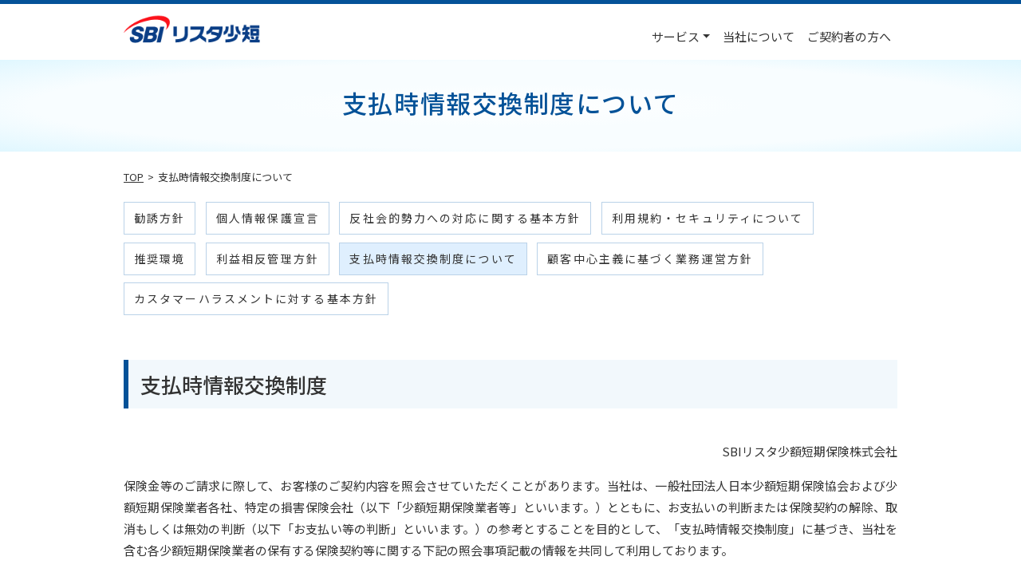

--- FILE ---
content_type: text/html; charset=UTF-8
request_url: https://www.sbiresta.co.jp/site/interchange.shtml
body_size: 8605
content:
<!doctype html>
<html>
<head>
<title>支払時情報交換制度について｜SBIリスタ少額短期保険</title>
<meta name="description" content="SBIリスタ少額短期保険株式会社の 支払時情報交換制度について 掲載しております。" />

<meta name="robots" content="noodp" />
<link rel="canonical" href="/" />
<link rel="alternate" media="handheld" href="/mb/index.shtml" />
<meta http-equiv="Imagetoolbar" content="no" />
<meta name="author" content="SBI Resta SSI Co.,Ltd." />
<meta name="copyright" content="SBI Resta SSI Co.,Ltd." />
<!--基本項目-->
<meta charset="utf-8">
<meta http-equiv="X-UA-Compatible" content="IE=edge">
<meta name="format-detection" content="telephone=no">
<meta name="viewport" content="width=device-width, user-scalable=no, initial-scale=1.0, maximum-scale=1.0, minimum-scale=1.0">
<!--bootstrap-->
<link rel="stylesheet" type="text/css" href="/asset/css/bootstrap.css" />
<link rel="stylesheet" type="text/css" href="/asset/css/style.css" />
<!--swiper-->
<link rel="stylesheet" href="/asset/css/swiper.css">
<link rel="stylesheet" type="text/css" href="/asset/css/control.css" />
<script src="https://cdnjs.cloudflare.com/ajax/libs/Swiper/3.4.1/js/swiper.min.js"></script> 
<script src="/asset/js/control.js"></script> 

<!--swiper--> 
<script>

</script>

<!--引継ぎタグ--> 
<script async src="https://www.googletagservices.com/tag/js/gpt.js"></script>
<script>
 var googletag = googletag || {};
 googletag.cmd = googletag.cmd || [];
</script>

</head>
<body>

<!-- Google Tag Manager -->
<noscript><iframe src="//www.googletagmanager.com/ns.html?id=GTM-TDHX"
height="0" width="0" style="display:none;visibility:hidden"></iframe></noscript>
<script>(function(w,d,s,l,i){w[l]=w[l]||[];w[l].push({'gtm.start':
new Date().getTime(),event:'gtm.js'});var f=d.getElementsByTagName(s)[0],
j=d.createElement(s),dl=l!='dataLayer'?'&l='+l:'';j.async=true;j.src=
'//www.googletagmanager.com/gtm.js?id='+i+dl;f.parentNode.insertBefore(j,f);
})(window,document,'script','dataLayer','GTM-TDHX');</script>
<!-- End Google Tag Manager -->

<!-- Google -->
<script type="text/javascript">
  var _gaq = _gaq || [];
  _gaq.push(['_setAccount', 'UA-4239581-1']);
  _gaq.push(['_setDomainName', 'none']);
  _gaq.push(['_setAllowLinker', true]);
  _gaq.push(['_trackPageview']);
  (function() {
    var ga = document.createElement('script'); ga.type = 'text/javascript'; ga.async = true;
    ga.src = ('https:' == document.location.protocol ? 'https://ssl' : 'http://www') + '.google-analytics.com/ga.js';
    var s = document.getElementsByTagName('script')[0]; s.parentNode.insertBefore(ga, s);
  })();
</script>
<!-- End of Google -->

<!-- Google Code for 20120524_http Remarketing List -->
<script type="text/javascript">
/* <![CDATA[ */
var google_conversion_id = 1006378523;
var google_conversion_language = "en";
var google_conversion_format = "3";
var google_conversion_color = "ffffff";
var google_conversion_label = "8mGuCI2DgQMQm7zw3wM";
var google_conversion_value = 0;
/* ]]> */
</script>
<script type="text/javascript" src="https://www.googleadservices.com/pagead/conversion.js">
</script>
<noscript>
<div style="display:inline;">
<img height="1" width="1" style="border-style:none;" alt="" src="http://www.googleadservices.com/pagead/conversion/1006378523/?value=0&amp;label=8mGuCI2DgQMQm7zw3wM&amp;guid=ON&amp;script=0" />
</div>
</noscript>
<!-- Google Code for &#20182;&#12469;&#12452;&#12488;&#65306;&#26085;&#26412;&#38663;&#28797;&#12497;&#12540;&#12488;&#12490;&#12540;&#12474; Remarketing List -->
<script type="text/javascript">
/* <![CDATA[ */
var google_conversion_id = 1030103775;
var google_conversion_language = "en";
var google_conversion_format = "3";
var google_conversion_color = "ffffff";
var google_conversion_label = "CxYkCK3K1gIQ38WY6wM";
var google_conversion_value = 0;
/* ]]> */
</script>
<script type="text/javascript" src="https://www.googleadservices.com/pagead/conversion.js">
</script>
<noscript>
<div style="display:inline;">
<img height="1" width="1" style="border-style:none;" alt="" src="http://www.googleadservices.com/pagead/conversion/1030103775/?label=CxYkCK3K1gIQ38WY6wM&amp;guid=ON&amp;script=0" />
</div>
</noscript>
<!-- Google Code for 20120524_http Remarketing List -->

<!--DSP retarget-->
<script type="text/javascript">
<!--
var blade_co_account_id='1980';
var blade_group_id='';
-->
</script>
<script type="text/javascript" src="https://d-cache.microad.jp/js/bl_track.js">
</script>
<!--End of DSP retarget-->

<!--【リスティング測定タグ】-->
<script type="text/javascript">
  (function () {
    var tagjs = document.createElement("script");
    var s = document.getElementsByTagName("script")[0];
    tagjs.async = true;
    tagjs.src = "//s.yjtag.jp/tag.js#site=sQwHe1X";
    s.parentNode.insertBefore(tagjs, s);
  }());
</script>
<noscript>
  <iframe src="//b.yjtag.jp/iframe?c=sQwHe1X" width="1" height="1" frameborder="0" scrolling="no" marginheight="0" marginwidth="0"></iframe>
</noscript>
<!-- End of 【リスティング測定タグ】-->

<!------ header ----->
<header>
  <nav class="navbar navbar-default navbar-expand-md navbar-light py-0 color__navi">
    <div class="container">
      <a class="navbar-brand" href="/">
        <p class="font-weight-bold color__logo"><img src="/asset/img/common/logo.png" width="215" height="68" alt=""/></p>
      </a>
      <button onclick="clickBtn1()" class="navbar-toggler" type="button" data-toggle="collapse" data-target="#navbarContent" aria-controls="navbarContent" aria-expanded="false" aria-label="スマートフォン用ナビゲーション">
      <span class="navbar-toggler-icon"><p id="backG"></p></span>
      <span class="toggler__txt" >MENU</span>
      <span class="toggler__txt " id="closed" ><p>×</p>CLOSE</span></button>
		
      <div class="navbar-collapse collapse flex-column align-items-end pb-3 pb-md-0" id="navbarContent">
        <ul class="nav__main navbar-nav order-md-2 mt-3">
          <li class="nav-item dropdown"> 
            <a href="#" id="navbarDropdownMenuLink" class="nav-link dropdown-toggle" data-toggle="dropdown" role="button" aria-haspopup="true" aria-expanded="false">サービス</a>
            <div class="dropdown-menu dropdown-primary" aria-labelledby="navbarDropdownMenuLink">
              <a class="dropdown-item" href="/resta/product/">地震補償保険Resta（リスタ）</a>
              <a class="dropdown-item" href="/builder/">地震補償付き住宅</a>
              <a class="dropdown-item" href="/mansion/">マンション管理組合向け地震補償保険</a>
              <a class="dropdown-item" href="/minirista/">ミニリスタ</a>
              <a class="dropdown-item" href="/dinaconti/">ダイナコンティ地震補償付きプラン</a>
              <a class="dropdown-item" href="/bridal/index.html?agtcd=0000&wedchap=1">結婚式総合補償保険</a>
            </div>
          </li>
          <li class="nav-item"><a class="nav-link" href="/company/">当社について</a></li>
          <li class="nav-item"><a class="nav-link" href="/customers/">ご契約者の方へ</a></li>
        </ul>

      </div>
      <!--/.nav-collapse --> 
    </div>
    <!--/.container-fluid --> 
  </nav>
</header>
<!------ header end ----->

<main class="common">
  <section class="common-title">
    <div class="container">
      <div class="h1-wrapper">
        <h1 class="main-title">支払時情報交換制度について</h1>
      </div>
    </div>
  </section>
  <section class="container">
    <div class="row">
      <div class="col-12">
        <ul class="bread-crumb">
          <li><a href="/">TOP</a></li>
          <li class="current">支払時情報交換制度について</li>		
        </ul>
        <ul class="inner-btn-04">
          <li><a href="/site/invite.shtml">勧誘方針</a></li>
          <li><a href="/site/privacypolicy.shtml">個人情報保護宣言</a></li>
          <li><a href="/site/antisocialpolicy.shtml">反社会的勢力への対応に関する基本方針</a></li>
          <li><a href="/site/securitypolicy.shtml">利用規約・セキュリティについて</a></li>
          <li><a href="/site/forbestuse.shtml">推奨環境</a></li>
          <li><a href="/site/conflicts.shtml">利益相反管理方針</a></li>
          <li><a href="/site/interchange.shtml" class="current">支払時情報交換制度について</a></li>
          <li><a href="/site/fiduciaryduty.shtml">顧客中心主義に基づく業務運営方針</a></li>
          <li><a href="/site/customerharassmentpolicy.shtml">カスタマーハラスメントに対する基本方針</a></li>
        </ul>
      </div>
    </div>
  </section>

  <section class="container">
    <div class="row">
      <div class="col-12">
        <h2 class="main">支払時情報交換制度</h2>
        <p class="signature">SBIリスタ少額短期保険株式会社</p>
        <p>保険金等のご請求に際して、お客様のご契約内容を照会させていただくことがあります。当社は、一般社団法人日本少額短期保険協会および少額短期保険業者各社、特定の損害保険会社（以下「少額短期保険業者等」といいます。）とともに、お支払いの判断または保険契約の解除、取消もしくは無効の判断（以下「お支払い等の判断」といいます。）の参考とすることを目的として、「支払時情報交換制度」に基づき、当社を含む各少額短期保険業者の保有する保険契約等に関する下記の照会事項記載の情報を共同して利用しております。</p>
        <p>保険金等のご請求があった場合やこれらに係る保険事故が発生したと判断される場合に、「支払時情報交換制度」に基づき、相互照会事項の一部または全部について、一般社団法人日本少額短期保険協会を通じて、他の各少額短期保険業者等に照会を行い、他の各少額短期保険業者等からの情報を受け、また他の各少額短期保険業者等からの照会に対して情報を提供すること（以下「相互照会」といいます。）があります。</p>
        <p>相互照会される情報は、下記のものに限定され、ご請求にかかる傷病名その他の情報が、相互照会されることはありません。また、相互照会に基づき各少額短期保険業者等に提供された情報は、相互照会を行った各少額短期保険業者等によるお支払いの判断の参考とするために利用されることがありますが、その他の目的のために利用されることはありません。</p>
        <p>照会を受けた各少額短期保険業者等において、相互照会事項記載の情報が存在しなかったときは、照会の事実は消去されます。各少額短期保険業者等は「支払時情報交換制度」により知り得た情報を他に公開いたしません。</p>
        <p>当社が保有する相互照会事項記載の情報については、当社が管理責任を負います。保険契約者または被保険者、保険金等受取人およびその代理人は、当社の定める手続きに従い、相互照会事項記載の情報の開示を求め、その内容が事実と相違している場合には、訂正を申し出ることができます。また、個人情報の保護に関する法律に違反して相互照会事項記載の情報が取り扱われている場合、当社の定める手続きに従い、当該情報利用停止あるいは第三者への提供の停止を求めることができます。上記各手続きの詳細については、当社までご連絡ください。</p>

        <section>
          <div class="row">
            <div class="col-12">
              <h3 class="main">相互照会事項</h3>
              <p>次の事項が相互照会されます。ただし、契約消滅後５年を経過した契約に係るものは除きます。</p>
              <table class="table table-00 th-center">
                <thead>
                  <tr>
                    <th class="w15p">保険種目</th>
                    <th>照会項目</th>
                    <th>回答項目</th>
                  </tr>
                </thead>
                <tbody>
                  <tr>
                    <th>生命・入院保険等</th>
                    <td>・被保険者の氏名・生年月日・性別・住所（市・区・郡まで）</td>
                    <td>・保険種類・契約日・復活日・消滅日・保険契約者の氏名および被保険者との続柄・死亡保険金等受取人の氏名および被保険者との続柄・死亡保険金額・給付金日額・各特約内容・保険料及び払込方法・照会を受けた日から５年以内に発生した保険事故に関する保険事故発生日、死亡日、入院日、退院日、対象となる保険事故</td>
                  </tr>
                  <tr>
                    <th>損害保険等</th>
                    <td>・契約者の氏名、生年月日、住所（市・区・郡まで）、被保険者の氏名、生年月日、性別、住所（市・区・郡まで）</td>
                    <td>・保険種類・保険の目的・保険金額・保険期間・保険事故の発生日・場所・事故形態・事故原因</td>
                  </tr>
                  <tr>
                    <th>ペット保険等</th>
                    <td>・契約者の氏名、生年月日、被保険動物の種類（品種または動物種類）、被保険動物の名称（ペット名）、契約者の住所（市・区・郡まで）</td>
                    <td>・被保険動物の生年月日、マイクロチップ情報、血統書番号、証券番号、補償割合、保険期間、解除・解約日、保険金請求履歴の有無、保険金支払履歴の有無、治療期間、動物病院名、その他特別事項（謝絶歴、解除歴等）</td>
                  </tr>
                </tbody>
              </table>
              <ul class="caption-01">
                <li>「支払時情報交換制度」に参加している各少額短期保険業者等の社名につきましては、<a href="http://www.shougakutanki.jp/general/about/syoukai.html" target="_blank">一般社団法人日本少額短期保険協会ホームページ</a>をご参照ください。</li>
              </ul>
            </div>
          </div>
        </section>

        <h2 class="main">本制度における開示請求について</h2>
        <p>当社を保険者とする保険契約の契約者、被保険者または保険金等受取人は、下記の開示対象事項について開示を求めることができます。</p>

        <section>
          <div class="row">
            <div class="col-12">
              <h3 class="main">開示対象事項</h3>
              <ul class="list bg-main disc">
                <li>本制度に基づく相互照会の有無</li>
                <li>相互照会の時期</li>
                <li>相互照会された事項</li>
              </ul>
              <p>ただし、相互照会後３年を経過した場合は、当該情報の消去等により回答できないことがあります。また、ご本人以外の方に関する個人情報等開示できない場合もあります。
              </p>
            </div>
          </div>
        </section>

        <section>
          <div class="row">
            <div class="col-12">
              <h3 class="main">請求の方法</h3>
              <p>以下の必要書類を当社までご郵送ください。<br>
              【送付先住所】〒106-6016東京都港区六本木1-6-1泉ガーデンタワー16階</p>
              <ol class="list bg-main decimal parentheses">
                <li>必要書類
                  <ul class="list bg-main disc">
                    <li>お申出書（請求される方のお名前、ご住所、電話番号、ご請求の内容を記入のうえ、押印ください）</li>
                    <li>本人確認資料</li>
                  </ul>
                </li>
                <li class="bold">本人確認資料について
                  <ol class="list bg-main decimal circle">
                    <li>契約者または被保険者本人による請求の場合
                      <ul class="list bg-main disc">
                        <li>運転免許証、パスポート、健康保険証、年金手帳のうちいずれかひとつ。</li>
                      </ul>
                    </li>
                    <li>代理人（指定代理請求人、未成年後見人、成年後見人、本人が委任した代理人）による請求の場合
                      <ul class="list bg-main disc">
                        <li>代理人本人の運転免許証、パスポート、健康保険証、年金手帳のうちいずれかひとつ。</li>
                        <li>契約者または被保険者から委任を受けたことがわかる委任状、後見開始審判書または戸籍謄本等代理権の有無およびその範囲が確認できる資料</li>
                      </ul>
                    </li>
                  </ol>
                </li>
              </ol>
            </div>
          </div>
        </section>

        <section>
          <div class="row">
            <div class="col-12">
              <h3 class="main">回答方法</h3>
              <p>後日、当社より回答書をご請求者宛てに送付いたします。なお、ご請求に応じかねる場合には回答書においてその旨をお知らせいたします。</p>

              <dl>
                <dt>＜訂正・追加・削除請求について＞</dt>
                <dd>
                  <p>万一、上記手続により開示された相互照会の内容に誤りがある場合、内容の訂正、追加または削除を申し出ることができます。<br />
                  請求の方法は、下記の資料を提出いただくほか、開示請求の場合と同様です。</p>
                  <ul class="list bg-main disc">
                    <li>開示請求時の回答の写し</li>
                  </ul>
                </dd>
                
                <dt>＜利用停止・第三者への提供の停止請求について＞</dt>
                <dd>
                  <p>万一、上記手続により開示された相互照会について、個人情報の保護に関する法律に違反する取扱いがされている場合、利用停止あるいは第三者への提供の停止を申し出ることができます。請求の方法は、下記の資料を提出いただくほか、開示請求の場合と同様です。</p>
                  <ul class="list bg-main disc">
                    <li>開示請求時の回答の写し</li>
                    <li>個人情報の保護に関する法律に違反する取扱いがされていることを示す資料</li>
                  </ul>
                </dd>
              </dl>
            </div>
          </div>
        </section>
      </div>
    </div>
  </section>

</main>

<section class="container-fluid service-area">
<div id="page_top"><a href="#"></a></div>
  <div class="container">
    <h1>SBIグループサービス</h1>
    <div class="row">
      <h2 class="col-md-2">お金の運用</h2>
      <ul class="col-md-10">
		<li><a href="https://www.sbisec.co.jp/ETGate/?OutSide=on&_ControlID=WPLETsmR001Control&_DataStoreID=DSWPLETsmR001Control&_PageID=WPLETsmR001Sdtl15&_ActionID=noLogin&sw_param1=nisa&sw_param2=top&getFlg=on&_scpr=scpr%3d200701_sbig_n_tlink_01" title="NISAやるなら！SBI証券" target="_blank">NISAやるなら！SBI証券</a></li>
		<li><a href="https://ai.folio-sec.com/" title="資産運用ならFOLIOのAI投資 ROBOPRO" target="_blank">資産運用ならFOLIOのAI投資 ROBOPRO</a></li>
		<li><a href="https://www.sbineotrade.jp/beginner/" title="信用革命で低コスト信用取引を牽引！SBIネオトレード証券" target="_blank">信用革命で低コスト信用取引を牽引！SBIネオトレード証券</a></li>
		<li><a href="https://www.sbifxt.co.jp/" title="FXならSBI FXトレード" target="_blank">FXならSBI FXトレード</a></li>
		<li><a href="https://www.sbivc.co.jp/" title="ビットコインはSBI VCトレード" target="_blank">ビットコインはSBI VCトレード</a></li>
		<li><a href="https://www.bitpoint.co.jp/" title="初心者でも気軽にビットコイン取引 BITPOINT" target="_blank">初心者でも気軽にビットコイン取引 BITPOINT</a></li>
		<li><a href="https://www.sbiartauction.co.jp/" title="高額美術品売却は安心のSBIアートオークション" target="_blank">高額美術品売却は安心のSBIアートオークション</a></li>
      </ul>
      <h2 class="col-md-2">お金の管理</h2>
      <ul class="col-md-10">
		<li><a href="https://www.sbishinseibank.co.jp/" title="SBI新生銀行" target="_blank">SBI新生銀行</a></li>
		<li><a href="https://www.remit.co.jp/jp_landingpage/sbig/" title="業界最低水準の手数料 海外送金ならSBIレミット" target="_blank">業界最低水準の手数料 海外送金ならSBIレミット</a></li>
      </ul>
      <h2 class="col-md-2">まさかの備え</h2>
      <ul class="col-md-10">
		<li><a href="https://www.sbisonpo.co.jp/" title="自動車保険・がん保険・海外旅行保険ならSBI損保" target="_blank">自動車保険・がん保険・海外旅行保険ならSBI損保</a></li>
		<li><a href="https://www.sbilife.co.jp/" title="業界最安水準の死亡保険はSBI生命保険" target="_blank">業界最安水準の死亡保険はSBI生命保険</a></li>
		<li><a href="https://www.i-sedai.com/" title="死亡・医療・介護保険はSBIいきいき少短" target="_blank">死亡・医療・介護保険はSBIいきいき少短</a></li>
		<li><a href="https://www.n-ssi.co.jp/" title="賃貸住宅向け保険、バイク・自転車用車両保険はSBI日本少短" target="_blank">賃貸住宅向け保険、バイク・自転車用車両保険はSBI日本少短</a></li>
		<li><a href="https://www.sbiprism.co.jp/" title="犬猫うさぎのペット保険はSBIプリズム少短" target="_blank">犬猫うさぎのペット保険はSBIプリズム少短</a></li>
		<li><a href="https://www.sbipet-ssi.co.jp/" title="手ごろな保険料のペット保険はSBIペット少短" target="_blank">手ごろな保険料のペット保険はSBIペット少短</a></li>
		<li><a href="https://www.sbiresta.co.jp/" title="単独でも上乗せでも入れる地震補償保険はSBIリスタ少短" target="_blank">単独でも上乗せでも入れる地震補償保険はSBIリスタ少短</a></li>
      </ul>
      <h2 class="col-md-2">お金の情報・相談</h2>
      <ul class="col-md-10">
		<li><a href="https://www.wealthadvisor.co.jp/detail_search" title="ファンド検索・比較なら投資信託のウエルスアドバイザー" target="_blank">ファンド検索・比較なら投資信託のウエルスアドバイザー</a></li>
		<li><a href="https://www.sbi-moneyplaza.co.jp/" title="資産運用・保険・住宅ローンのご相談はSBIマネープラザ" target="_blank">資産運用・保険・住宅ローンのご相談はSBIマネープラザ</a></li>
		<li><a href="https://www.sbiaruhi.co.jp/" title="住宅ローンならSBIアルヒ" target="_blank">住宅ローンならSBIアルヒ</a></li>
		<li><a href="https://www.sbi-efinance.co.jp/loan/free/" title="不動産担保ローンならSBIエステートファイナンス" target="_blank">不動産担保ローンならSBIエステートファイナンス</a></li>
		<li><a href="https://lakealsa.com/" title="カードローン・キャッシングのレイク" target="_blank">カードローン・キャッシングのレイク</a></li>
		<li><a href="https://www.shinsei-if.com/loan/" title="不動産×金融なら新生インベストメント＆ファイナンス" target="_blank">不動産×金融なら新生インベストメント＆ファイナンス</a></li>
		<li><a href="https://www.sbishinsei-af.co.jp/" title="投資用マンションローンならSBI新生アセットファイナンス" target="_blank">投資用マンションローンならSBI新生アセットファイナンス</a></li>
      </ul>
      <h2 class="col-md-2">かしこく利用</h2>
      <ul class="col-md-10">
		<li><a href="https://www.eloan.co.jp/" title="ローンの検索・比較・申込みならイー・ローン" target="_blank">ローンの検索・比較・申込みならイー・ローン</a></li>
		<li><a href="https://www.insweb.co.jp/car/" title="自動車保険の見積もり・比較のインズウェブ" target="_blank">自動車保険の見積もり・比較のインズウェブ</a></li>
		<li><a href="https://www.aplus.co.jp/" title="クレジットカード・ローンならアプラス" target="_blank">クレジットカード・ローンならアプラス</a></li>
		<li><a href="https://furusato.sbigroup.jp/" title="地域活性化を応援するメディア SBIふるさとだより" target="_blank">地域活性化を応援するメディア SBIふるさとだより</a></li>
      </ul>
      <h2 class="col-md-2">からだの管理</h2>
      <ul class="col-md-10">
		<li><a href="https://sbi-medic.tokyo/" title="高級会員制人間ドックはSBIメディック" target="_blank">高級会員制人間ドックはSBIメディック</a></li>
		<li><a href="https://www.5-ala.jp/" title="5-ALAサプリメント・化粧品はアラ・オンライン" target="_blank">5-ALAサプリメント・化粧品はアラ・オンライン</a></li>
      </ul>
      <h2 class="col-md-2">Web3</h2>
      <ul class="col-md-10">
		<li><a href="https://sbinft.co.jp/" title="NFTをビジネス活用するなら、SBINFT" target="_blank">NFTをビジネス活用するなら、SBINFT</a></li>
      </ul>
      <h2 class="col-md-2">法人のお客様</h2>
      <ul class="col-md-10">
		<li><a href="https://www.sbivp.com/about/" title="お得な法人向け優待サービスならSBIバリュープレイス" target="_blank">お得な法人向け優待サービスならSBIバリュープレイス</a></li>
		<li><a href="https://www.sbi-bs.co.jp/" title="バックオフィス支援はSBIビジネス・ソリューションズ" target="_blank">バックオフィス支援はSBIビジネス・ソリューションズ</a></li>
		<li><a href="https://www.benefit401k.com/" title="企業型確定拠出年金のSBIベネフィット・システムズ" target="_blank">企業型確定拠出年金のSBIベネフィット・システムズ</a></li>
		<li><a href="https://www.cardservice.co.jp/" title="決済代行サービスはゼウス" target="_blank">決済代行サービスはゼウス</a></li>
		<li><a href="https://lp.sbils.co.jp/" title="航空機・船舶リースならSBIリーシングサービス" target="_blank">航空機・船舶リースならSBIリーシングサービス</a></li>
      </ul>
    </div>
  </div>
  
 
</section>

</main>
<br/>
<section class="container-fluid">
  <div class="container">
  		<div class="row">
  		  <ul class="col-md-10">
		  <a href="https://www.sbilife.co.jp/lp/medi-neo_6810701.html" target="_blank" >
		  <img src="/asset/img/top/sbilife.png"  style="width:30% !important;" alt="">
		  </a>
		  <a href="https://www.sbisonpo.co.jp/cha/jishin/" target="_blank" >
		  <img src="/asset/img/top/sbisonpo.jpg"  style="width:39% !important" alt="">
		  </a>
		  </ul>
 	    </div>
  </div>
</section>
<script async="async" src="https://www.googletagservices.com/tag/js/gpt.js"></script>
<script>
 var googletag = googletag || {};
 googletag.cmd = googletag.cmd || [];
</script>

<br />

<section class="container-fluid">
 <div class="container">
 <div class="row">
	<div class="col-md-2">
		<!--バナー１-->
		<div id="div-gpt-ad-1619412319489-0">
		  <script>
		    googletag.cmd.push(function() {
		      googletag.defineSlot('/276453236/SBISSI_B1_160x50', [160, 50],'div-gpt-ad-1619412319489-0')
		        .addService(googletag.pubads())
		      googletag.enableServices();
		      googletag.display('div-gpt-ad-1619412319489-0');
		  });
		  </script>
		</div>
	</div>
	<!--バナー２-->
    
	<div class="col-md-2">
	<div id="div-gpt-ad-1619412351655-0">
	  <script>
	    googletag.cmd.push(function() {
	      googletag.defineSlot('/276453236/SBISSI_B2_160x50', [160, 50],'div-gpt-ad-1619412351655-0')
	        .addService(googletag.pubads())
	      googletag.enableServices();
	      googletag.display('div-gpt-ad-1619412351655-0');
	  });
	  </script>
	</div>
	<!--ここまで/バナー２-->
	</div>
   </div>
   </div>
</section>
<br />

<footer>
  <div class="container">
    <div class="row">
      <ul class="col-md-12">
        <li><a href="/company/">当社について</a></li>
        <li><a href="/resta/product/">地震補償保険Resta（リスタ）</a></li>
        <li><a href="/builder/">地震補償付き住宅制度</a></li>
        <li><a href="/mansion/">マンション管理組合向け 地震補償保険</a></li>
        <li><a href="/minirista/">ミニリスタ</a></li>
        <li><a href="/dinaconti/">ダイナコンティ地震補償付きプラン</a></li>
        <li><a href="/bridal/index.html?agtcd=0000&wedchap=1">結婚式総合補償保険</a></li>
        <li><a href="/customers/">ご契約者の方へ</a></li>
        <li><a href="/site/inquiry.shtml">お問い合わせ</a></li>
      </ul>		
      <ul class="col-md-12">
        <li><a href="/">ホーム</a></li>
        <li><a href="/site/invite.shtml">勧誘方針</a></li>
        <li><a href="/site/privacypolicy.shtml">個人情報保護宣言</a></li>
        <li><a href="/site/antisocialpolicy.shtml">反社会的勢力への対応に関する基本方針</a></li>
        <li><a href="/site/securitypolicy.shtml">利用規約・セキュリティについて</a></li>
        <li><a href="/site/forbestuse.shtml">推奨環境</a></li>
        <li><a href="/site/conflicts.shtml">利益相反管理方針</a></li>
        <li><a href="/site/interchange.shtml">支払時情報交換制度について</a></li>
        <li><a href="/site/fiduciaryduty.shtml">顧客中心主義に基づく業務運営方針</a></li>
        <li><a href="/site/customerharassmentpolicy.shtml">カスタマーハラスメントに対する基本方針</a></li>
      </ul>
    </div>
    <p class="copyright">copyright © SBI Resta SSI Co.,Ltd. All rights reserved.</p>
  </div>
</footer>
<script src="/asset/js/jquery-3.6.0.slim.min.js"></script>
<script src="/asset/js/popper.js"></script> 
<script src="/asset/js/bootstrap.js"></script>
</body></html>


--- FILE ---
content_type: text/html; charset=utf-8
request_url: https://www.google.com/recaptcha/api2/aframe
body_size: 182
content:
<!DOCTYPE HTML><html><head><meta http-equiv="content-type" content="text/html; charset=UTF-8"></head><body><script nonce="s1TCYz3vwzXrWrtLIUrIaA">/** Anti-fraud and anti-abuse applications only. See google.com/recaptcha */ try{var clients={'sodar':'https://pagead2.googlesyndication.com/pagead/sodar?'};window.addEventListener("message",function(a){try{if(a.source===window.parent){var b=JSON.parse(a.data);var c=clients[b['id']];if(c){var d=document.createElement('img');d.src=c+b['params']+'&rc='+(localStorage.getItem("rc::a")?sessionStorage.getItem("rc::b"):"");window.document.body.appendChild(d);sessionStorage.setItem("rc::e",parseInt(sessionStorage.getItem("rc::e")||0)+1);localStorage.setItem("rc::h",'1769013050883');}}}catch(b){}});window.parent.postMessage("_grecaptcha_ready", "*");}catch(b){}</script></body></html>

--- FILE ---
content_type: text/css
request_url: https://www.sbiresta.co.jp/asset/css/style.css
body_size: 8160
content:
@charset "UTF-8";
@import url("//fonts.googleapis.com/css?family=Noto+Sans+JP:400&display=swap");
@import url("//fonts.googleapis.com/css?family=Noto+Sans+JP:500&display=swap");
@import url("//fonts.googleapis.com/css?family=Noto+Sans+JP:700&display=swap");
body {
  font-size: 15px;
  line-height: 1.8 !important;
  color: #333;
  font-family: "Noto Sans JP", "Yu Gothic Medium", "游ゴシック Medium", "YuGothic", "游ゴシック体", "ヒラギノ角ゴ ProN", "Hiragino Kaku Gothic ProN", "ヒラギノ角ゴ Pro", "Hiragino Kaku Gothic Pro", "メイリオ", "Meiryo", "ＭＳ Ｐゴシック", "MS PGothic", sans-serif;
  text-align: justify;
}
a{
  word-break: break-all;
}
div.jst {
  text-align: justify;
}
p.jst {
  text-align: justify;
}
.tx_r{
  text-align: right;
}
.tx_110p{
  font-size: 110%;
}
#closed {
  background-color: #FFF;
  dispaly: none;
  opacity: 0;
  margin-top: -31px;
}
#closed p {
  margin-bottom: 0;
  font-size: 30px;
}
ul {
  list-style-type: none;
  padding: 0;
}
br.pc {
  display: block;
}
br.sp {
  display: none;
}
.pc {
  display: block
}
.sp {
  display: none
}
.w10p{
  width: 10%
}
.w15p{
  width: 15%
}
.w30p{
  width: 30%
}
.w50p{
  width: 50%
}
.strong{
  font-weight: 700;
}
.service-area .sp {
  display: none !important;
}
.service-area .pc {
  display: inline-block !important;
}
header {
  border-top: solid 5px #045298;
}
top.container {
  padding: 0 20px;
  max-width: 1200px;
}
/*footer*/
footer {
  background-color: #2E7EC5;
  padding: 1.5rem 0 0.5rem;
}
footer .col-md-12 {
  line-height: 1.5;
  margin-bottom: 0;
  text-align: left;
}
footer .col-md-12 + .col-md-12 {
  margin-top: 10px;
}
footer a {
  color: #FFF;
  font-size: 13px;
  line-height: 1;
}
footer a:hover {
  color: #FFF
}
footer li {
  display: inline-block;
  line-height: 1;
}
footer li::after {
  content: "|";
  font-size: 10px;
  padding: 0 5px;
  color: #FFF;
}
footer p.copyright {
  font-size: 0.7rem;
  color: #FFF;
  margin-top: 1rem;
  margin-bottom: 0.3rem;
  letter-spacing: 0.08em;
}
/*btn*/
.btn-blue {
  background-color: #2E7EC5;
  max-width: 292px;
  padding: 15px 0 15px 0;
  margin: 0 auto;
  margin-top: 3rem;
  text-align: center;
  border-radius: 8px;
  border: solid 1px #2E7EC5;
  display: block;
  color:#FFF !important;
  text-decoration: none !important;
  box-shadow: 0px 3px 5px rgba(0, 0, 0, 0.4);
}
@media (max-width: 767px) {
  .btn-blue {
    margin-top: 2rem;
  }
}
.btn-blue:hover {
  border: solid 1px #2E7EC5;
  background-color: #FFF;
  color: #2E7EC5 !important
}
/***********************/
/**top
/***********************/
/*topサムネイル*/
.top figure {
  border: solid 4px #DDDDDD
}
.top h1 {
  text-align: center;
  font-size: 30px;
  margin-bottom: 3.5rem;
  line-height: 0;
}
.top h2 {
  font-size: 17px;
  font-weight: bold;
}
.top .top-th {
  padding-bottom: 20px;
  margin: 0 auto;
}
.top .top-th h2 {
  line-height: 1.6;
}
.top .top-th p {
  line-height: 1.6;
}
.top .top-th-area {
  padding-top: 6rem;
  padding-bottom: 3rem;
}
.top .top-th-area a {
  color: #333 !important;
  text-decoration: none;
}
.top .top-th-area .top-th:hover {
  opacity: 0.7;
}
.top .check figure {
  border: solid 4px #046698;
  position: relative;
}
.top .check figure::before {
  content: "check!";
  background-color: #046698;
  color: #FFF;
  font-size: 16px;
  font-weight: 500;
  letter-spacing: 0.05em;
  padding: 0 6px 2px 6px;
  position: absolute;
  top: 0;
  left: 0;
}
/*当社について*/
.top .about-area {
  background: radial-gradient(#fff, #f8fdff, #e0f7ff, #d7f5ff);
  ;
  background-size: cover;
  padding-top: 5rem;
  padding-bottom: 5rem;
}
.top .about-area .about-card {
  width: 100%;
  max-width: 850px;
  margin: 0 auto;
  background-color: rgba(255, 255, 255, 0.8);
  padding: 5rem;
}
.top .about-area .about-card p {
  line-height: 2;
}
.top .about-area .about-card h2 {
  font-size: 22px;
  text-align: center;
  color: #045298;
  margin-bottom: 25px;
}
/*ニュースについて*/
.top .news-area {
  padding-top: 5rem;
  padding-bottom: 5rem;
}
.top .news-area .news-block {
  border-top: solid 3px #666;
}
.top .news-area ul {
  padding: 1rem;
  padding-top: 0;
}
.top .news-area ul li {
  display: flex;
  align-items: center;
  padding: 20px 15px;
  border-bottom: solid 1px #ccc;
}
.top .news-area ul li .tag {
  border: solid 1px #2E7EC5;
  background-color: #fff;
  display: inline-block;
  font-size: 12.5px;
  font-weight: 400;
  padding: 0 5px;
  margin-right: 20px;
  width: 9em;
  text-align: center;
}
.top .news-area ul li .date {
  margin-right: 20px;
  font-weight: 500;
  letter-spacing: 0.03em;
}
.top .news-area ul li .txt{
  display: inline-block;
  width: calc( 100% - 260px );
  font-size: 14px;
}
.color-01 {
  border-color: #006EBF !important;
  background-color: #FFF !important;
  color: #444 !important;
  border-radius: 4px !important;
}
.color-02 {
  border-color: #00AA5D !important;
  background-color: #FFF !important;
  color: #444 !important;
  border-radius: 4px !important;
}
.color-03 {
  border-color: #BF9400 !important;
  background-color: #FFF !important;
  color: #444 !important;
  border-radius: 4px !important;
}
.color-04 {
  border-color: #CF0003 !important;
  background-color: #CF0003 !important;
  color: #FFF;
}
/*SBIグループサービス*/
.service-area h1,
.link-area h1{
  text-align: center;
  font-size: 20px;
  margin-bottom: 40px;
  line-height: 0;
}
.service-area,
.link-area{
  padding-top: 3.5rem;
  padding-bottom: 3rem;
  background-color: #F2F8FC;
}
.service-area h2 {
  font-size: 13px;
  font-weight: 500;
  line-height: 1;
  color: #2E7EC5;
  margin-top: 5px;
}
.service-area h2{
  padding-right: 0;
}
.service-area ul{
  padding-left: 0;
}
.service-area li {
  display: inline;
  font-size: 12px;
}
.service-area li::after {
  content: "|";
  font-size: 10px;
  padding: 0 5px;
}
.service-area li:last-child::after {
  display: none;
}
.service-area li a {
  color: #333;
  font-size: 12px;
  letter-spacing: -0.03em;
  text-decoration: none;
}
.service-area li a:hover {
  text-decoration: underline;
}
.service-area ul {
  line-height: 1.4;
  margin-bottom: 1px;
}
/* 関係機関リンク先 */
.link-area a{
  padding-left: 15px;
}
/*common*/
/*セクションのマージン*/
main.common section {
  margin-bottom: 70px;
}
main.common section:nth-child(1) {
  margin-bottom: 0;
}
main.common section:nth-child(2) {
  margin-bottom: 30px;
}
/*インナーセクションのマージン*/
main.common section section {
  margin-top: 50px;
  margin-bottom: 50px;
}
main.common section section:last-child {
  margin-top: 50px;
  margin-bottom: 0px;
}
/*ページタイトル*/
main.common .common-title {
  background: radial-gradient(#fff, #f8fdff, #f8fdff, #e0f7ff);
  padding: 35px 0;
  font-size: 40px;
  color: #045298;
  text-align: center;
}
main.common .common-title .main-title {
  font-size: 31px;
  letter-spacing:0.05em;
}
/*ページ内ボタン*/
main.common ul.inner-btn {
  width: 100%;
  letter-spacing: -2em;
}
main.common ul.inner-btn li {
  display: block;
  width: 18.4%;
  margin-right: 2%;
  letter-spacing: normal !important;
  margin-bottom: 2%;
  float: left;
}
main.common ul.inner-btn li:last-child {
  margin-right: 0;
}
main.common ul.inner-btn li a {
  display: block;
  border: solid 1px #BAD2E8;
  background-color: #fff;
  padding: 7px 15px;
  font-size: 16px;
  text-align: center;
  text-decaration: none;
  color: #333;
}
main.common ul.inner-btn li a:hover {
  text-decoration: none;
  background-color: #FFF;
}
main.common ul.inner-btn li.double a {
  line-height: 1.2;
  padding: 5px 0;
}
/*ページ内ボタン2*/
main.common ul.inner-btn-02 {
  width: 100%;
  letter-spacing: -2px;
}
main.common ul.inner-btn-02 li {
  display: inline-block;
  margin-right: 2%;
  letter-spacing: normal !important;
  margin-bottom: 2%;
}
main.common ul.inner-btn-02 li:last-child {
  margin-right: 0;
}
main.common ul.inner-btn-02 li a {
  display: block;
  background-color: #333;
  border: solid 1px #BAD2E8;
  background-color: #fff;
  padding: 7px 15px;
  font-size: 16px;
  text-align: center;
  text-decaration: none;
  color: #333;
}
main.common ul.inner-btn-02 li a::after {
  content: "　";
  background-image: url("/asset/img/customerinfo/arrow.png");
  background-repeat: no-repeat;
  background-position: 5px 10px;
}
main.common ul.inner-btn-02 li a:hover {
  text-decoration: none;
  background-color: #DFEFFE;
}
main.common ul.inner-btn-02 li a.current {
  background-color: #DFEFFE;
}
/*ページ内ボタン3*/
main.common ul.inner-btn-04 {
  width: 100%;
  letter-spacing: -2px;
  display: -webkit-box;
  display: -ms-flexbox;
  display: flex;
  -ms-flex-wrap: wrap;
      flex-wrap: wrap;
}
main.common ul.inner-btn-04 li {
  display: inline-block;
  margin-bottom: 1%;
  margin-right: 1.3%;
  letter-spacing: 0.03em;
  border: solid 1px #BAD2E8;
  background-color: #Fff;
}
main.common ul.inner-btn-04 li:last-child {
  margin-right: 0;
}
main.common ul.inner-btn-04 li a {
  display: block;
  color: #333;
  font-size: 14px;
  height: 100%;
  letter-spacing: 0.15em;
  padding: 7px 12px;
  text-align: center;
  text-decaration: none;
}
main.common ul.inner-btn-04 li:hover {
  background-color: #DFEFFE;
}
main.common ul.inner-btn-04 li a:hover {
  text-decoration: none;
}
main.common ul.inner-btn-04 li a.current {
  background-color: #DFEFFE;
}
/*ページ内ボタン5*/
main.common ul.inner-btn-05 {
  width: 100%;
  letter-spacing: -2px;
}
main.common ul.inner-btn-05 li {
  display: inline-block;
  margin-right: 2%;
  letter-spacing: normal !important;
  margin-bottom: 2%;
}
main.common ul.inner-btn-05 li:last-child {
  margin-right: 0;
}
main.common ul.inner-btn-05 li a {
  display: block;
  background-color: #333;
  border: solid 1px #BAD2E8;
  background-color: #Fff;
  padding: 7px 15px;
  font-size: 16px;
  text-align: center;
  text-decaration: none;
  color: #333;
}
main.common ul.inner-btn-05 li a::after {
  background-repeat: no-repeat;
  background-position: 5px 10px;
}
main.common ul.inner-btn-05 li a:hover {
  text-decoration: none;
  background-color: #DFEFFE;
}
main.common ul.inner-btn-05 li a.current {
  background-color: #DFEFFE;
}
/*ページ内ボタン3*/
main.common ul.inner-btn-03 {
  width: 100%;
  letter-spacing: -2px;
}
main.common ul.inner-btn-03 li {
  display: block;
  width: 49%;
  margin-right: 2%;
  letter-spacing: normal !important;
  margin-bottom: 2%;
  float: left;
}
main.common ul.inner-btn-03 li:last-child {
  margin-right: 0;
}
main.common ul.inner-btn-03 li a {
  display: block;
  background-color: #333;
  border: solid 1px #BBBBBB;
  background-color: #F7F7F7;
  padding: 10px 0;
  font-size: 16px;
  text-align: center;
  text-decaration: none;
  color: #333;
}
main.common ul.inner-btn-03 li a:hover {
  text-decoration: none;
  background-color: #FFF;
}
main.common ul.inner-btn-03 li.double a {
  line-height: 1.2;
  padding: 5px 0;
}
/*パンくずリスト*/
main.common ul.bread-crumb {
  display: flex;
  margin-bottom: 20px;
  clear: both;
  margin-top: 20px;
}
main.common ul.bread-crumb li,
main.common ul.bread-crumb li a{
  color: #333;
}
main.common ul.bread-crumb li {
  font-size: 13px;
}
main.common ul.bread-crumb li a {
  text-decoration: underline;
}
main.common ul.bread-crumb li.current a {
  color: #333;
  text-decoration: none;
}
main.common ul.bread-crumb li.current::after {
  content: "";
}
main.common ul.bread-crumb li a:hover {
  text-decoration: none;
}
main.common ul.bread-crumb li::after {
  content: ">";
  margin: 0 5px
}
h1.normal {
  font-size: 26px;
  border-left: solid 6px;
  border-color: #045298;
  padding: 15px 0 15px 15px;
  background-color: #F2F8FC;
  margin-bottom: 40px;
}
p.signature {
  text-align: right;
}
p.signature-02 {
  text-align: right;
  font-size: 12px;
  margin-top: 30px;
  margin-bottom: 0;
}
.table-01 th {
  background-color: #F5F5F5;
  border-left: solid 1px #ddd;
  border-right: solid 1px #ddd;
  border-bottom: solid 1px #ddd;
  width: 35%
}
table.table-01 td {
  background-color: #FFF;
  border-left: solid 1px #ddd;
  border-right: solid 1px #ddd;
  border-bottom: solid 1px #ddd;
  width: 65%;
}
table .w50p{
  width: 50%;
}
tr.contract th {
  background-color: #045298;
  color: #FFF;
  font-size: 18px;
  text-align: center;
  font-weight: bold;
}
tr.contract {
  margin-bottom: 20px;
}
tr.contract th:nth-child(1) {
  width: 35%;
}
tr.contract th:nth-child(2) {
  width: 65%
}
table.table-02 th {
  border-bottom: solid 1px #ddd;
  min-width: 130px;
}
table.table-02 td {
  border-bottom: solid 1px #ddd;
}
table.table-03 th {
  background-color: #045298;
  border-left: solid 1px #045298;
  border-right: solid 1px #045298;
  border-bottom: solid 1px #045298;
  font-size: 20px;
  color: #fff;
  text-align: center;
  padding: 15px 20px;
  width: 280px;
  vertical-align: middle;
  line-height: 1.5;
  font-weight: 500;
}
table.table-03 th span {
  font-size: 14px;
}
table.table-03 td {
  background-color: #FFF;
  border-left: solid 1px #ddd;
  border-right: solid 1px #ddd;
  border-bottom: solid 1px #ddd;
  padding: 25px;
  vertical-align: middle;
}
table.table-05 th {
  background-color: #F5F5F5;
  border-left: solid 1px #ddd;
  border-right: solid 1px #ddd;
  border-bottom: solid 1px #ddd;
  width: 20%
}
table.table-05 td {
  background-color: #FFF;
  border-left: solid 1px #ddd;
  border-right: solid 1px #ddd;
  border-bottom: solid 1px #ddd;
  width: 80%;
}
table.table-06 th {
  background-color: #F2F8FC;
  border-left: solid 1px #ddd;
  border-right: solid 1px #ddd;
  border-bottom: solid 1px #ddd;
  width: 20%;
  color: #F2F8FC;
  color: #045298;
  font-size: 60px;
  text-align: center;
  line-height: 1;
  vertical-align: middle;
}
table.table-06 td h2 {
  font-color: #004B8F;
  font-size: 20px;
  color: #004B8F;
}
table.table-06 td {
  background-color: #FFF;
  border-left: solid 1px #ddd;
  border-right: solid 1px #ddd;
  border-bottom: solid 1px #ddd;
  width: 80%;
  vertical-align: middle;
}
table.mini{
  width: auto;
}
table.mini th,
table.mini td{
  padding: 0.6rem 1.4em;
}
table.table-00{
  border-right: solid 1px #ddd;
}
table.table-00 thead th{
  background: #F5F5F5;
}
table.table-00 th,
table.table-00 td{
  border-left: solid 1px #ddd;
  border-bottom: solid 1px #ddd;
  padding: 0.6rem;
}
table.table-00 thead th{
  background: #F5F5F5;
  border-bottom: none;
}
.table-00 ul,
.table-01 ul{
  margin-bottom: 0;
}
table.th-center th,
thead.th-center th,
tbody.th-center th{
  text-align: center;
}
td.valign {
  vertical-align: middle;
}
a.normal {
  color: #333;
  text-decoration: underline;
}
a.normal:hover {
  color: #333;
  text-decoration: none;
}
.caption-01 {
  margin-bottom: 0;
}
.caption-01 li {
  font-size: 13px;
  padding-left: 12px;
}
.caption-01 li::before {
  content: "※";
  display: inline;
  margin-left: -12px;
}
.caption-01 li:last-child {
  margin-bottom: 0 !important;
}
.caption-02 {
  font-size: 14px;
  margin-bottom: 0;
}
.caption-03 {
  margin-bottom: 0;
}
.caption-03 li {
  font-size: 13px;
  padding-left: 12px;
}
.caption-03 li::before {
  content: "※";
  display: inline;
  margin-left: -12px;
}
.caption-03 li:last-child {
  margin-bottom: 0 !important;
}
.caption-03 li.non {
  margin-left: 0px;
  padding-left: 0;
}
.caption-03 li.non::before {
  content: "";
  display: inline;
  margin-left: 0px;
  padding-left: 0;
}
.caption-04 {
  margin-bottom: 0;
}
.caption-04 li {
  font-size: 13px;
}
.caption-04 li::before {
  display: inline;
}
.caption-04 li:last-child {
  margin-bottom: 0 !important;
}
.caption-04 li.non {
  margin-left: 0px;
  padding-left: 0;
}
.caption-04 li.non::before {
  content: "";
  display: inline;
  margin-left: 0px;
  padding-left: 0;
}
.caption-05 {
  margin-bottom: 0;
}
.caption-05 li {
  font-size: 12px;
  margin-bottom: 8px;
}
.caption-05 li:last-child {
  margin-bottom: 0
}
.box-01 {
  border: solid 5px #eee;
  padding: 30px;
}
.box-02 {
  border: solid 2px #eee;
  border-left: none;
  border-right: none;
  padding: 25px 20px;
  margin-top: 40px;
}
.box-02 h2 {
  font-size: 18px;
  font-weight: bold;
  margin-bottom: 10px;
}
h2.main {
  font-size: 26px;
  border-left: solid 6px;
  border-color: #045298;
  padding: 15px 0 15px 15px;
  background-color: #F2F8FC;
  margin-bottom: 40px;
}
h2.normal {
  font-size: 24px;
  border-bottom: solid 1px #ccc;
  margin-bottom: 30px;
  padding-bottom: 3px;
}
h2.qa {
  font-size: 18px;
  color: #045298;
  font-weight: bold;
  margin-top: 30px;
}
h2.qa:nth-child(1) {
  margin-top: 0;
}
h2.step {
  margin-bottom: 20px;
  font-size: 24px;
}
h2.step span {
  height: 28px;
  width: 70px;
  background-color: #045298;
  margin-top: 20px;
  font-size: 15px;
  color: #FFF;
  padding: 4px 10px 4px 10px;
  position: relative;
  top: -5px;
  margin-right: 35px;
}
h2.step span::after {
  content: '';
  width: 0;
  height: 0;
  border-style: solid;
  border-width: 15px 0 15px 18px;
  border-color: transparent transparent transparent #045298;
  position: absolute;
  top: -0%;
  left: 100%;
}
h3.main{
  font-size: 24px;
  border-bottom: solid 1px #ccc;
  margin-bottom: 30px;
  padding-bottom: 3px;
}
h3.normal{
  font-size: 20px;
}
h4.main {
  font-size: 20px;
  display: -webkit-box;
  display: -ms-flexbox;
  display: flex;
  margin-bottom: 22px;
}
h4.main::before {
  content: "";
  display: inline-block;
  border-left: #045298 solid 4px;
  height: 1.1em;
  margin-right: 0.6rem;
}
figure.fit img {
  width: auto;
  height: auto;
}
figure.fit-02 img {
  width: auto;
  height: auto;
}
.entry-box,
.freedial-box{
  max-width: 500px;
  margin: 0 auto;
  text-align: center;
}
.freedial-box-02{
  float:left;
  max-width: 500px;
  margin: 0 auto;
  text-align: center;
}
.entry-box h2,
.freedial-box h2{
  background-color: #045298;
  color: #FFF;
  padding: 15px 0;
  font-size: 19px;
  line-height: 1;
  margin-bottom: 0;
  font-weight: bold;
}
.entry-box div,
.freedial-box div,
.contact-box div{
  background-color: #F6F6F6;
  padding: 30px 0;
  text-align: center;
}

a.entry-btn {
  background-color: #FF8800;
  border-radius: 8px;
  box-shadow: 0px 3px 5px rgba(0, 0, 0, 0.4);
  color: #FFF;
  display: block;
  font-size: 20px;
  font-weight: bold;
  height: auto;
  margin: 0 auto;
  max-width: 300px;
  padding: 18px 0;
  position: relative;
}
a.entry-btn::before {
  content: "　";
  background-image: url("/asset/img/common/build.svg");
  display: inline-block;
  height: 22px;
  margin-right: 8px;
  position: relative;
  top: -3px;
  width: 26px;
  vertical-align: middle;
}
.entry-box .txt{
  margin: 15px auto 0;
}
.entry-box a.entry-btn:hover {
  opacity: 0.7;
  color: #FFF;
  text-decoration: none;
}
.entry-box-02 div {
  background-color: #F6F6F6;
  padding: 19px 0px 26px 0px;
  text-align: center;
}
.entry-box-02 a.entry-btn {
  padding: 20px;
  background-color: #FF8800;
  color: #FFF;
  font-size: 18px;
  font-weight: bold;
  max-width: 300px;
  display: block;
  margin: 0 auto;
  border-radius: 8px;
  box-shadow: 0px 3px 5px rgba(0, 0, 0, 0.4);
  margin: 30px auto;
}
.entry-box-02 a.entry-btn::before {
  content: "　";
  background-image: url("/asset/img/common/build.svg");
  background-repeat: no-repeat;
  width: 10px;
  color: #045298;
  text-align: center;
  text-decoration: none !important;
  margin-left: -10px;
}
.entry-box-02 a.entry-btn:hover {
  opacity: 0.7;
  color: #FFF;
  text-decoration: none;
}
.entry-box-02 p.txt {
  margin-top: 20px;
  margin-bottom: 0;
}
.freedial-box .tel,
.freedial-box .freedial{
  margin-bottom: 0.4em;
}
.freedial-box .tel {
  font-size: 18px;
  font-weight: bold;
}
.freedial-box .tel span {
  background: #333;
  color: #fff;
  font-size: 14px;
  padding: 2px 5px;
  margin-left: 10px;
}
.freedial-box .freedial a {
  font-size: 40px;
  text-align: center;
  font-weight: bold;
  color: #FF8800;
  line-height: 1;
  letter-spacing: 0.04em;
  margin-bottom: 5px;
}
.freedial-box .freedial a:hover {
  color: #FF8800;
  text-decoration: none;
}
.freedial-box .date {
  font-size: 14px;
  margin-bottom: 0;
}
.freedial-box-02 {
  max-width: 460px;
  margin: 0 auto;
}
.freedial-box-02 div {
  background-color: #F6F6F6;
  padding: 30px 40px;
  text-align: center;
}
.freedial-box-02 .tel {
  font-size: 18px;
  font-weight: bold;
}
.freedial-box-02 .tel span {
  font-size: 14px;
  font-weight: bold;
  border: solid 1px #333;
  padding: 2px 5px;
  margin-left: 10px;
  background-color: #333;
  color: #FFF;
}
.freedial-box-02 .freedial a {
  font-size: 42px;
  text-align: center;
  font-weight: bold;
  color: #FF8800;
  line-height: 1;
  margin-bottom: 5px;
}
.freedial-box-02 .freedial a:hover {
  color: #FF8800;
  text-decoration: none;
}
.freedial-box-02 .date {
  font-size: 14px;
  margin-bottom: 0;
}
.freedial-box.box-03 {
  max-width: 460px;
  margin: 0;
}
ul.dl li {
  border-top: solid 1px #ccc;
  border-bottom: solid 1px #ccc;
  padding: 10px;
  margin-top: -1px;
  padding-left: 35px;
}
ul.dl li a {
  color: #333;
  text-decoration: underline;
}
ul.dl li a:hover {
  text-decoration: none;
}
ul.dl li::before {
  content: "　　";
  background-image: url("/asset/img/common/pdf.svg");
  background-repeat: no-repeat;
  width: 10px;
  color: #045298;
  text-align: center;
  text-decoration: none !important;
  margin-left: -30px;
}
ul.dl li .inner-link {
  padding-bottom: 0;
  margin-bottom: 0;
  padding-left: 30px;
}
ul.dl li .inner-link::before {
  content: "　　";
  background-image: url("/asset/img/common/pdf.svg");
  background-repeat: no-repeat;
  width: 10px;
  color: #045298;
  text-align: center;
  text-decoration: none !important;
  margin-left: -30px;
}
ul.dl-03 li {
  display: flex;
  align-items: center;
  border-top: solid 1px #ccc;
  border-bottom: solid 1px #ccc;
  padding: 15px 15px;
  margin-top: -1px;
}
ul.dl-03 li span.news-txt{
  display: inline-block;
  width: calc( 100% - 260px );
}
ul.dl-03 li a {
  display: inline-block;
  width: calc( 100% - 260px );
  color: #333;
  text-decoration: underline;
}
ul.dl-03 li a:hover {
  text-decoration: none;
}
ul.dl-03 li a.pdf::before {
  content: "　　";
  background-image: url("/asset/img/common/pdf.svg");
  background-repeat: no-repeat;
  color: #045298;
  text-align: center;
  text-decoration: none !important;
}
ul.dl-03 li .inner-link {
  padding-bottom: 0;
  margin-bottom: 0;
  padding-left: 30px;
}
ul.dl-03 li span.date {
  color: #333;
  margin-right: 0px;
  display: inline-block;
  width: 110px;
}
ul.dl-03 li span.tag {
  color: #fff;
  margin-right: 10px;
  display: inline-block;
  width: 130px;
  border: solid 1px #ccc;
  font-size: 12px;
  text-align: center;
  margin-right: 20px;
}
ul.dl-04 li {
  display: flex;
  align-items: center;
  border-top: solid 1px #ccc;
  border-bottom: solid 1px #ccc;
  padding: 15px 15px;
  margin-top: -1px;
}
ul.dl-04 li a {
  display: inline-block;
  color: #333;
  text-decoration: underline;
}
ul.year {
  letter-spacing: -0.5em;
}
ul.year li {
  display: inline-block;
  letter-spacing: normal;
}
ul.year li a {
  text-decoration: underline;
  padding: 0 15px;
  color: #165E9F;
}
ul.year li a.current {
  text-decoration: none;
  color: #333
}
ul.year li a:hover {
  text-decoration: none;
}
ul.year li:before {
  content: "|";
  color: #999;
}
ul.year li:last-child::after {
  content: "|";
  color: #999;
}
.entry-box-02 {
  max-width: 500px;
  margin: 0 auto;
}
.entry-box-02 h2 {
  background-color: #045298;
  color: #FFF;
  text-align: center;
  padding: 20px 0;
  font-size: 22px;
  line-height: 1;
  margin-bottom: 0;
  font-weight: bold;
}
h2.merit span {
  background-color: #045298;
  color: #FFF;
  font-size: 14px;
  padding: 4px 10px;
  margin-right: 10px;
  position: relative;
  top: -3px;
}
h2.merit {
  font-size: 24px;
  font-weight: bold;
  line-height: 1.6;
  margin-bottom: 20px;
}
/*contact btn*/
.contact-box {
  max-width: 600px;
  margin: 0 auto;
}
.contact-box h2 {
  font-size: 18px;
  text-align: center;
  font-weight: bold;
  margin-bottom: 0.7rem;
  margin-top: 3px;
}
.contact-box a.entry-btn {
  padding: 20px;
  background-color: #2E7EC5;
  color: #FFF;
  font-size: 18px;
  font-weight: bold;
  max-width: 300px;
  display: block;
  border-radius: 8px;
  box-shadow: 0px 3px 5px rgba(0, 0, 0, 0.4);
}
.contact-box a.entry-btn:hover {
  opacity: 0.7;
  color: #FFF;
  text-decoration: none;
}
.contact-box p.txt {
  margin-top: 20px;
  margin-bottom: 0;
}
.contact-wrapper {
  background-color: #f6f6f6;
  position: relative;
  margin-bottom: 20px;
}
.contact-wrapper h1 {
  font-size: 23px;
  font-weight: bold;
  padding-top: 30px;
  text-align: center;
}
.contact-wrapper .line {
  border-right: solid 1px #999;
  height: 120px;
  position: absolute;
  top: 40px;
  left: 100%;
}
.contact-wrapper .freedial-box {
  margin-top: 0px;
  margin-bottom: 0;
}
.contact-wrapper .contact-box::before {
  content: "";
  background: #ccc;
  display: -webkit-box;
  display: -ms-flexbox;
  display: flex;
  margin-top: 20px;
  position: absolute;
  width: 1px;
  height: 72%;
}
/*ul.dl-02*/
ul.dl-02 li {
  padding: 10px;
  margin-top: -1px;
  padding-left: 35px;
}
ul.dl-02 li a {
  color: #333;
  text-decoration: underline;
}
ul.dl-02 li a:hover {
  text-decoration: none;
}
ul.dl-02 li::before {
  content: "";
  background-image: url("/asset/img/common/pdf.svg");
  background-repeat: no-repeat;
  width: 10px;
  color: #045298;
  text-align: center;
  text-decoration: none !important;
  margin-left: -30px;
}
ul.dl-02 li .inner-link {
  padding-bottom: 0;
  margin-bottom: 0;
  padding-left: 30px;
}
ul.dl-02 li .inner-link::before {
  content: "";
  background-image: url("/asset/img/common/pdf.svg");
  background-repeat: no-repeat;
  width: 10px;
  color: #045298;
  text-align: center;
  text-decoration: none !important;
  margin-left: -30px;
}
ul.rinen li {
  border-bottom: solid 1px #ccc;
  font-size: 21px;
  letter-spacing: 0.01em;
  line-height: 1.6;
  padding: 23px 23px 23px 5rem;
  text-align: justify;
}
ul.rinen li::before {
  font-family: Arial;
  font-size: 3rem;
  font-style: italic;
  font-weight: bold;
  margin-top: -2.3rem;
  padding-left: 1.8rem;
  top: 50%;
}
ul.rinen li + li {
  margin-top: 0;
}
/*ul.rinen li:first-child {
  padding-top: 0;
}*/
ul.sengen li{
  font-size: 15px;
  line-height: 1.5;
  list-style-type:disc;
  list-style-position:inside;
  padding: 10px 10px;
}
ul.sengen li:first-child {
  padding-top: 0;
}

figure.merit {
  margin-bottom: 40px;
  display: block;
}
.tool-box {
  border: solid 1px #bbb;
  display: inline-block;
  padding: 15px;
}
table.table-04 th {
  width: 250px;
  text-align: left;
  background-color: #045298;
  color: #fff;
  text-align: center;
  font-weight: 500;
}
table.table-04 th, table.table-04 td {
  padding: 10px;
  border: solid 1px #DDDDDD;
  text-align: center;
}
table.table-04 .gray th {
  background-color: #F5F5F5;
  color: #333;
}
/*table scroll*/
.scroll table {
  width: 100%;
}
.scroll {
  overflow: auto;
  white-space: nowrap;
}
.scroll::-webkit-scrollbar {
  height: 5px;
}
.scroll::-webkit-scrollbar-track {
  background: #F1F1F1;
}
.scroll::-webkit-scrollbar-thumb {
  background: #BCBCBC;
}
table.table-03 a.entry-btn {
  padding: 15px 20px;
  background-color: #FF8800;
  color: #FFF;
  font-size: 18px;
  font-weight: bold;
  max-width: 300px;
  display: block;
  text-align: center;
  box-shadow: 0px 3px 5px rgba(0, 0, 0, 0.4);
  border-radius: 8px;
  margin:1em auto 0 0;
}
table.table-03 a.entry-btn:hover {
  opacity: 0.7;
  color: #FFF;
  text-decoration: none;
}
/*qa*/
ul.qa-uncer {
  background-color: #F5F5F5;
  padding: 25px 38px;
}
ul.qa-uncer a {
  color: #333;
  text-decoration: underline;
  line-height: 2;
}
ul.qa-uncer a:hover {
  text-decoration: none;
}
.title-box {
  background-color: #F2F8FC;
  text-align: center;
  color: #045298;
  font-size: 16px;
  line-height: 1.5;
  font-weight: 500;
  padding: 25px 0;
  border-radius: 10px;
}
.mb-0 {
  margin-bottom: 0;
}
/*マンション管理組合向け地震保証保険*/
.resta-block {
  margin-top: 30px !important;
}
.resta-block .line {
  margin-top: -20px;
}
.resta-block .point {
  border: dotted 3px #045288;
  background-color: #fff;
  border-radius: 16px;
}
.resta-block .point h2 {
  background-color: #E73828;
  color: #FFF;
  padding: 15px;
  font-size: 32px;
  text-align: center;
  border-top-left-radius: 12px;
  border-top-right-radius: 12px;
}
.resta-block .point .row {
  padding: 20px 30px;
}
.resta-block .point .txt {
  position: relative;
}
.resta-block .point .txt .num {
  position: absolute;
  top: -90px;
  left: 25px;
  width: 73px;
  height: 73px;
  background-color: #FFF;
  font-size: 40px;
  text-align: center;
  border-radius: 50%;
  border: solid 4px #045288;
  line-height: 1.5;
  color: #045288;
  font-weight: bold;
}
.conditions { /*background-color:#045288; padding:40px;*/
}
.conditions h1 {
  margin-top: 70px;
}
/*加入条件*/
.contract-box div {
  background-color: #F6F6F6;
  padding: 20px 30px;
  height: 200px;
  border-bottom-right-radius: 12px;
  border-bottom-left-radius: 12px;
}
.contract-box h2 {
  background-color: #2396C9;
  color: #FFF;
  font-size: 26px;
  padding: 20px 0;
  text-align: center;
  border-top-left-radius: 12px;
  border-top-right-radius: 12px;
  margin-bottom: 0;
}
.contract-box h2.color-pt-02 {
  background-color: #415CB4 !important;
  color: #FFF !important;
}
.contract-box h2 span {
  font-size: 18px;
}
.contract-box h3 {
  line-height: 1.5;
  font-weight: 500;
  font-size: 24px;
}
.contract-box h3.color-02 {
  color: #415CB4;
  background: none !important;
  line-height: 1.5;
  font-weight: 500;
}
.contract-box h3 span {
  font-size: 16px;
}
.faq-block { /*background-color:#EBF5FF;*/
}
.faq-block h1 {
  margin-top: 70px;
}
.blue-txt {
  font-size: 18px;
  color: #045298;
  text-align: center;
}
.max-900 {
  max-width: 900px;
  margin: 0 auto;
}
figcaption {
  font-size: 12px;
  margin-top: 5px;
}
.calc {
  display: flex;
  border: solid 1px #ccc;
  margin-bottom: 20px;
  margin-top: 20px;
}
.calc dl {
  width: 50%;
}
.calc dl {
  display: flex;
  justify-content: center;
  padding: 25px 0 0px 0;
}
.calc dl dt {
  font-weight: bold;
  padding: 0;
  margin: 0;
  margin-right: 40px;
  color: #045298;
}

/*==================================
 オンマウスで吹き出し 
==================================*/
.css-fukidashi {
  padding: 0;
  margin: 0;
}
.text {
  position: relative;
  width: auto !important;
}
.text span {
  color: #045298 !important;
  letter-spacing: 0.1em;
  font-weight: bold;
}
.on {
  cursor: pointer;
}
.Q {
  border-radius: 50%;
  color: #045298 !important;
  font-size: 15px !important;
  font-weight: bold;
  padding: 0 !important;
  background: #ddf3ff;
  border: none !important;
}
.Q + a {
  color: #045298;
  font-weight: bold;
  padding: 5px;
}
.fukidashi {
  display: none;
  position: absolute;
  padding: 5px 15px;
  margin-right: 40px;
  border-radius: 14px;
  border: #045298 solid 3px;
  background: #fff;
  color: #045298;
  font-size: 15px;
  width: auto !important;
  text-indent: 0;
}
.fukidashi:before {
  position: absolute;
  width: 0;
  height: 0;
  left: 0;
  top: -24px;
  margin-left: 20px;
  border: solid transparent;
  border-color: rgba(51, 204, 153, 0);
  border-bottom-color: #045298;
  border-width: 12px;
  pointer-events: none;
  content: " ";
}
.fukidashi:after {
  position: absolute;
  width: 0;
  height: 0;
  left: 0;
  top: -16px;
  margin-left: 24px;
  border: solid transparent;
  border-color: rgba(51, 204, 153, 0);
  border-bottom-color: #fff;
  border-width: 8px;
  pointer-events: none;
  content: " ";
}
.fukidashi dt {
  /*margin-bottom:5px;*/
  font-size: 20px !important;
  font-weight: bold;
  letter-spacing: 0.1em;
  border-bottom: #045298 solid 2px;
}
.fukidashi dt span {
  padding: 0 !important;
  font-size: 80%;
  color: #045298 !important;
  letter-spacing: 0;
}
.fukidashi dd {
  margin-top: 12px;
  font-size: 13px;
}
.on:hover ~ .fukidashi {
  display: block;
}
.notice {
  display: inline-block;
  width: auto !important;
  padding: 2px 10px;
  background: #ffdcdc;
  color: #e83828;
  font-weight: bold;
  letter-spacing: 0.1em;
  border-radius: 12px;
}
.underLine {
  text-decoration: underline;
}
.navbar-toggler-icon {
  position: relative;
}
.navbar-toggler-icon p {
  background-color: #0a3e86;
  opacity: 0.5;
  position: fixed;
  z-index: -12;
  height: 100%;
  width: 100vw !important;
  top: 60px;
  left: 0;
  display: none;
  cursor: auto;
}
/*=================================*/
#page_top {
  width: 40px;
  height: 40px;
  position: fixed;
  right: 10px;
  bottom: 10px;
  background: #2e7ec5; /*ボタンの色*/
  opacity: 1;
  display: none;
}
#page_top a {
  position: relative;
  display: block;
  width: 50px;
  height: 50px;
  text-decoration: none;
}
#page_top a::before {
  content: "▲";
  font-weight: 900;
  font-size: 20px;
  color: #fff; /*アイコンの色*/
  position: absolute;
  width: 25px;
  height: 25px;
  top: -24px;
  bottom: 0;
  right: 8px;
  left: 0;
  margin: auto;
  text-align: center;
}
.list.bg-main{
  padding: 0;
  list-style: none;
}
.list.bg-blue{
  background: #F2F8FC;
  padding: 1.7rem 1.9rem;
}
.list li,
.list dt{
  position: relative;
}
.list li + li{
  margin-top: 0.3em;
}
.disc > li,
.decimal > li{
  list-style: none;
}
.disc > li{
  padding-left: 1.3rem;
}
.decimal > li{
  padding-left: 1.3rem;
}
.katakana > li{
  padding-left: 1.7em;
  text-indent: -1.7em;
}
.katakana li li{
  text-indent: 0;
}
.parentheses > li{
  padding-left: 1.6rem;
} 
.disc > li::before{
  display: block;
  width: 6px;
  height: 6px;
  content: "";
  background: #333;
  position: absolute;
  top: 0.75em;
  left: 5px;
  border-radius: 50%;
}
.decimal,
.decimal ul{
  counter-reset: section;
  list-style-type: none;
}
.decimal > li::before,
.decimal > dt::before{
  content: counter(section);
  counter-increment: section;
  color: #333;
  font-weight: 500;
  left: 0;
  position: absolute;
}
.decimal dt{
  padding-left: 1.1em;
  text-indent: 0;
}
.decimal dd + dt{
  margin-top: 1rem;
}
.decimal dd{
  margin-left: 1.1rem;
}
.parentheses > li::before{
  content: "(" counter(section) ")";
}
.circle > li{
  padding-left: 1.5em;
}
.circle > li::before{
  width: 1.3em;
  height: 1.3em;
  border: #333 solid 1px;
  border-radius: 1.3em;
  display: -webkit-box;
  display: -ms-flexbox;
  display: flex;
  font-size: 13px;
  -webkit-box-align: center;
  -ms-flex-align: center;
  align-items: center;
  -webkit-box-pack: center;
  -ms-flex-pack: center;
  justify-content: center;
  top: 0.4em;
}
.katakana,
.katakana ul{
  counter-reset: number;
  list-style-type: none;
}
.katakana li::before{
  color: #333;
  content: counter(number,katakana)".";
  counter-increment: number;
  font-weight: 500;
  padding-right: 0.4em;
}
.katakana li li::before{
  content: " ";
}

/* カタカナリスト IE 8-11用 */
@media screen\0 {
  .katakana li:first-child::before{
    content: "ア.";
  }
  .katakana li:nth-child(2)::before{
    content: "イ.";
  }
  .katakana li:nth-child(3)::before{
    content: "ウ.";
  }
  .katakana li:nth-child(4)::before{
    content: "エ.";
  }
  .katakana li:nth-child(5)::before{
    content: "オ.";
  }
  .katakana li:nth-child(6)::before{
    content: "カ.";
  }
  .katakana li:nth-child(7)::before{
    content: "キ.";
  }

  .katakana li li:first-child::before{
    content: "";
  }
  .katakana li li:nth-child(2)::before{
    content: "";
  }
  .katakana li li:nth-child(3)::before{
    content: "";
  }
  .katakana li li:nth-child(4)::before{
    content: "";
  }
  .katakana li li:nth-child(5)::before{
    content: "";
  }
  .katakana li li:nth-child(6)::before{
    content: "";
  }
  .katakana li li:nth-child(7)::before{
    content: "";
  }
}

/* カタカナリスト Edge12+（Edge全て）用 */
@supports (-ms-ime-align: auto) {
  .katakana li:first-child::before{
    content: "ア.";
  }
  .katakana li:nth-child(2)::before{
    content: "イ.";
  }
  .katakana li:nth-child(3)::before{
    content: "ウ.";
  }
  .katakana li:nth-child(4)::before{
    content: "エ.";
  }
  .katakana li:nth-child(5)::before{
    content: "オ.";
  }
  .katakana li:nth-child(6)::before{
    content: "カ.";
  }
  .katakana li:nth-child(7)::before{
    content: "キ.";
  }

  .katakana li li:first-child::before{
    content: "";
  }
  .katakana li li:nth-child(2)::before{
    content: "";
  }
  .katakana li li:nth-child(3)::before{
    content: "";
  }
  .katakana li li:nth-child(4)::before{
    content: "";
  }
  .katakana li li:nth-child(5)::before{
    content: "";
  }
  .katakana li li:nth-child(6)::before{
    content: "";
  }
  .katakana li li:nth-child(7)::before{
    content: "";
  }
}


@media (max-width: 959px) {
  .contact-wrapper .line {
    display: none;
  }
  .contact-wrapper h1 {
    border-bottom: solid 1px #ccc;
    margin-bottom: 20px;
    padding-bottom: 20px;
  }
}
@media (max-width: 991px) {
  main.common ul.inner-btn li {
    display: block;
    width: 23.5%;
    margin-right: 2%;
    letter-spacing: normal !important;
    float: left;
  }
  main.common ul.inner-btn li:nth-child(4) {
    margin-right: 0;
  }
  .top .news-area ul li {
    display: block;
    border-bottom: solid 1px #ccc;
    padding: 1rem 0.5rem;
  }
  .top .news-area ul li .txt {
    display: block;
    width: 100%;
    font-size: 14px;
    margin-top: 8px;
    line-height: 1.6;
  }
}
/*container size*/
@media (min-width: 576px) {
  .container {
    max-width: 540px;
  }
}
@media (min-width: 768px) {
  .container {
    max-width: 720px;
  }
}
@media (min-width: 992px) {
  .container {
    max-width: 960px;
  }
}
@media (min-width: 1240px) {
  .container {
    max-width: 960px;
    min-width: 960px;
  }
}
/*contents*/
@media (max-width: 767px) {
  body {
    font-size: 15px;
  }
  br.sp {
    display: block;
  }
  br.pc {
    display: none;
  }
  .sp {
    display: block
  }
  .pc {
    display: none
  }
  .w30p-sp{
    width: 30%;
  }
  .service-area .sp {
    display: inline-block !important;
  }
  .service-area .pc {
    display: none !important;
  }
  .nav__main {
    box-shadow: 0 3px 2px 0 rgba(0, 0, 0, .3);
  }
  header {
    border-top: solid 3px #045298;
  }
  footer{
    padding: 1rem 0.5rem 0.5rem ;
  }
  .top h1 {
    text-align: center;
    font-size: 22px;
    margin-bottom: 2.5rem;
    line-height: 0;
  }
  .top h2 {
    font-size: 16px;
    font-weight: bold;
  }
  .top .top-th-area {
    padding-top: 4rem;
    padding-bottom: 2rem;
  }
  .top .top-th {
    max-width: 80%;
  }
  .top .about-area .about-card {
    padding: 3rem 1.5rem;
  }
  .top .about-area .about-card p {
    font-size:13px;
  }
  .service-area {
    padding-top: 2.9rem;
    padding-bottom: 1.6rem;
  }
  .service-area h1 {
    font-size: 20px;
  }
  .service-area h2 {
    padding-left: 0;
  }
  .service-area ul + h2 {
    margin-top: 20px;
  }
  .service-area li a {
    font-size: 12px;
  }
  .service-area li a:hover{
    text-decoration: underline;
  }
  /* 関係機関リンク先 */
  .link-area a{
    padding-left: 0;
    padding-bottom: 15px;
    margin: 0 auto;
  }
  main.common {
    margin-top: 55px;
  }
  main.common .common-title {
    padding: 40px 0;
  }
  main.common section{
    margin-bottom: 50px;
  }
  main.common section.container:nth-child(2) {
    margin-bottom: 30px;
  }
  main.common .common-title {
    padding: 30px 0;
    margin-bottom: 30px !important;
  }
  main.common .common-title .main-title {
    font-size: 22px;
    line-height: 1.4;
    margin-bottom: 0;
  }
  main.common ul.inner-btn-02 li {
    width: 49%;
    margin-right: 1%;
  }
  main.common ul.inner-btn-02 li:nth-child(2) {
    margin-right: 0;
  }
  main.common ul.inner-btn-02 li:last-child {
    margin-right: 0;
    width: 100%
  }
  main.common ul.inner-btn-02 li a {
    font-size: 14px;
  }
  main.common ul.inner-btn-04 {
    -webkit-box-pack: justify;
       -ms-flex-pack: justify;
     justify-content: space-between;
  }
  main.common ul.inner-btn-04 li {
    width: 48%;
    margin-right: 0;
    margin-bottom: 3%;
  }
  main.common ul.inner-btn-04 li:nth-child(even) {
    margin-left: 2%;
  }
  main.common ul.inner-btn-04 li a {
    font-size: 13px;
    line-height: 1.5;
  }
  main.common ul.inner-btn-05 li {
    width: 100%;
  }
  main.common ul.inner-btn-05 li a {
    font-size: 14px;
  }
  main.common ul.inner-btn li a {
    font-size: 14px !important;
  }
  main.common ul.inner-btn li {
    display: block;
    width: 32%;
    margin-right: 2%;
    letter-spacing: normal !important;
    float: left;
  }
  main.common ul.inner-btn li:nth-child(3) {
    margin-right: 0;
  }
  main.common ul.inner-btn li:nth-child(4) {
    margin-right: 2%;
  }
  main.common ul.inner-btn-02 li a {
    font-size: 14px;
  }
  main.common ul.inner-btn-03 li {
    display: block;
    width: 100%;
    margin-right: 0%;
    letter-spacing: normal !important;
    margin-bottom: 2%;
    float: inherit
  }
  main.common ul.bread-crumb {
    clear: both;
    padding-top: 10px;
    display: none;
  }
  main.common ul.bread-crumb li a {
    font-size: 12px;
  }
  main.common ul.bread-crumb li {
    font-size: 12px;
  }
  h1.normal {
    font-size: 20px;
    margin-bottom: 30px;
    padding: 13px 0 13px 13px;
  }
  table.table-02 th {
    border-bottom: solid 1px #ddd;
    min-width: 110px;
  }
  table.table-03 th {
    font-size: 16px;
    color: #fff;
    text-align: center;
    padding: 10px;
    width: 110px;
    vertical-align: middle;
  }
  table.table-03 td {
    padding: 15px;
  }
  table.table-01 th {
    min-width: 125px;
    font-size: 14px;
  }
  table.table-01 th {
    font-size: 14px;
  }
  /*table-05*/
  table.table-05 th {
    background-color: #F5F5F5;
    border-left: solid 1px #ddd;
    border-right: solid 1px #ddd;
    border-bottom: solid 1px #ddd;
    width: 90px !important;
  }
  table.table-05 td {
    background-color: #FFF;
    border-left: solid 1px #ddd;
    border-right: solid 1px #ddd;
    border-bottom: solid 1px #ddd;
    width: auto;
  }
  table.table-06 th {
    width: 25%;
  }
  table.table-06 td h2 {
    font-size: 18px;
  }
  table.table-00 {
    font-size: 14px;
  }
  table.table-00 th,
  table.table-00 td {
    vertical-align: top;
    line-height: 1.6;
  }
  .caption-02 {
    font-size: 12px;
  }
  .box-01 {
    padding: 15px;
  }
  .box-02 h2 {
    font-size: 16px;
  }
  h2.main {
    font-size: 21px;
    margin-bottom: 25px;
    padding: 10px 15px;
  }
  h3.main {
    font-size: 19px;
    margin-bottom: 20px;
  }
  h4.main {
    font-size: 17px;
  }
  h2.normal {
    font-size: 18px;
    margin-bottom: 20px;
  }
  h2.qa {
    font-size: 16px;
  }
  h2.step {
    margin-bottom: 20px;
    font-size: 18px;
    display: block;
  }
  h2.step span {
    height: 30px;
    width: 80px;
    background-color: #045298;
    position: relative;
    padding-top: 6px;
    top: -5px;
    margin-right: 35px;
    display: block;
  }
  figure.fit img {
    width: 100%;
    height: auto;
  }
  figure.fit-02 img {
    width: auto;
    height: auto;
  }
  .entry-box h2,
  .freedial-box h2 {
    padding: 14px 0;
    font-size: 16px;
    line-height: 1;
  }
  .entry-box div {
    background-color: #F6F6F6;
    padding: 20px;
    text-align: center;
  }
  .entry-box a.entry-btn {
    font-size: 16px;
    padding: 15px 15px 15px 31px;
  }
  .freedial-box div {
    background-color: #F6F6F6;
    padding: 15px;
    text-align: center;
  }
  .freedial-box .freedial a {
    font-size: 30px;
    text-align: center;
    font-weight: bold;
    color: #FF8800;
    line-height: 1;
    margin-bottom: 5px;
  }
  .freedial-box .date {
    font-size: 12px;
    margin-bottom: 0;
    margin-top: -10px;
  }
  .freedial-box .tel {
    font-size: 16px;
  }
  .freedial-box-02 h2 {
    padding: 20px 0;
    font-size: 18px;
    line-height: 1;
  }
  .freedial-box-02 div {
    background-color: #F6F6F6;
    padding: 20px;
    text-align: center;
  }
  .freedial-box-02 .freedial a {
    font-size: 30px;
    text-align: center;
    font-weight: bold;
    color: #FF8800;
    line-height: 1;
    margin-bottom: 5px;
  }
  .freedial-box-02 .date {
    font-size: 12px;
    margin-bottom: 0;
    margin-top: -10px;
  }
  .freedial-box-02 .tel {
    font-size: 16px;
  }
  ul.dl-03 li{
    display: block;
  }
  ul.dl-03 li span.news-txt{
    display: inline-block;
    width: 100%;
  }
  ul.dl-03 li a {
    display: block;
    width: 100%;
    margin-top: 5px;
  }
  ul.dl-03 li span.date {
    color: #333;
    margin-right: 0px;
    display: inline-block;
    width: 100px;
  }
  ul.year li a {
    text-decoration: underline;
    padding: 0 8px;
    color: #165E9F;
  }
  .entry-box-02 {
    margin-bottom: 30px;
  }
  .entry-box-02 h2 {
    padding: 20px 0;
    font-size: 18px;
    line-height: 1;
  }
  .entry-box-02 div {
    background-color: #F6F6F6;
    padding: 20px;
    text-align: center;
  }
  .entry-box-02 a.entry-btn {
    padding: 15px;
  }
  .entry-box-02 h2 {
    padding: 20px 0;
    font-size: 18px;
    line-height: 1;
  }
  .entry-box-02 div {
    background-color: #F6F6F6;
    padding: 20px;
    text-align: center;
  }
  .entry-box-02 a.entry-btn {
    padding: 15px;
    font-size: 16px;
  }
  h2.merit span {
    display: block;
    font-size: 12px;
    width: 100px;
    text-align: center;
    margin-bottom: 3px;
  }
  h2.merit {
    font-size: 18px;
    line-height: 1.6;
    margin-bottom: 15px;
  }
  .contact-wrapper {
    height: auto !important;
  }
  .contact-wrapper h1 {
    border-bottom: solid 1px #ccc;
    font-size: 18px;
    font-weight: bold;
    line-height: 1.4;
    margin-bottom: 5px;
    padding: 20px 0 18px;
    text-align: center;
  }
  p.tel {
    font-size: 15px !important;
  }
  p.tel span {
    font-size: 13px !important;
  }
  .contact-box h2 {
    font-size: 15px;
  }
  .contact-box a.entry-btn {
    padding: 15px;
    font-size: 16px;
  }
  .contact-box div {
    padding: 20px;
    text-align: center;
  }
  .contact-wrapper .contact-box::before {
    position: relative;
    width: 88%;
    height: 1px;
    display: block;
    margin: 0 auto;
  }
  .freedial {
    margin-top: -5px;
  }
  ul.rinen li {
    font-size: 16px;
    line-height: 1.5;
    border-bottom: solid 1px #ccc;
    padding: 15px 0 15px 45px;
  }
  ul.rinen li::before{
    font-size: 2.3rem;
    margin-top: -1.6rem;
    padding-left: 0.7rem;
  }
  ul.qa-uncer{
    font-size: 14px;
    padding: 18px 24px;
  }
  .qa-block h2.qa {
    padding-top: 0;
  }
  .qa-block {
    margin-top: -30px;
  }
  .contract-box {
    margin-bottom: 20px;
  }
  .contract-box h2 {
    font-size: 20px;
  }
  .contract-box h2 span {
    font-size: 16px;
  }
  .contract-box h3 {
    font-size: 18px;
  }
  .contract-box div {
    height: auto
  }
  .contract-box h3 span {
    font-size: 16px;
  }
  .resta-block .point h2 {
    font-size: 20px;
    padding-left: 65px;
    text-align: left;
  }
  .resta-block .point .txt .num {
    position: absolute;
    width: 50px;
    height: 50px;
    font-size: 24px;
    top: -75px;
    left: 20px;
  }
  .conditions h1 {
    font-size: 24px;
  }
  .contract-box h3 {
    font-size: 18px;
  }
  .contract-box h3 span {
    font-size: 14px;
  }
  .contract-box h2 {
    font-size: 22px;
  }
  .contract-box div {
    height: auto
  }
  .faq-block h1 {
    font-size: 24px;
  }
  .calc dl {
    width: 100%;
    display: block;
    padding: 20px 20px 0 20px
  }
  .calc dl:nth-child(2) {
    margin-top: -2px;
  }
  .calc dl dt {
    margin-bottom: 3px;
  }
  #page_top {
    display: block;
  }
  .list.bg-blue{
    padding: 1.6rem 1.5rem 1.6rem 1.2rem;
  }
  .list.disc li{
    padding-left: 1.3rem;
  }
  .decimal dt{
    line-height: 1.4;
  }
  .decimal dd{
    margin-top: 0.4rem;
  }
  .decimal dd + dt{
    margin-top: 1.5rem;
  }
}
@media (max-width: 500px) {
  main.common ul.inner-btn li {
    display: block;
    width: 49%;
    margin-right: 2%;
    letter-spacing: normal !important;
    float: left;
  }
  main.common ul.inner-btn li:nth-child(2) {
    margin-right: 0;
  }
  main.common ul.inner-btn li:nth-child(3) {
    margin-right: 2%;
  }
  main.common ul.inner-btn li:nth-child(4) {
    margin-right: 0;
  }
}

--- FILE ---
content_type: text/css
request_url: https://www.sbiresta.co.jp/asset/css/control.css
body_size: 1125
content:
/*bootstrap修正*/
#blockskip a {
  position: absolute;
  top: 0;
  left: -9999px;
  display: block;
  text-align: center;
}
#blockskip a:focus {
  z-index: 11000;
  left: 0;
  right: 0;
  margin: auto;
}
.btn-rounded {
  border-radius: 1000px;
}
.color__btn {
  background-color: #80CBC4;
  color: #212121;
}
.color__navi {
  background-color: #fff;
}
.color__logo {
  color: #212121;
}
.navbar.navbar-light .navbar-nav .nav-item.active > .nav-link {
  background-color: transparent;
  border-bottom: 3px solid #303F9F;
}
.toggler__txt {
  display: block;
  font-size: 0.5em;
  color: #333;
}
.nav__main {
  font-size: 1em;
}
.nav__sub {
  font-size: 0.8em;
}
.navbar {
  position: relative;
  display: -ms-flexbox;
  display: flex;
  -ms-flex-wrap: wrap;
  flex-wrap: wrap;
  -ms-flex-align: center;
  align-items: center;
  -ms-flex-pack: justify;
  justify-content: space-between;
  padding: 0 !important;
  height: 70px;
}
.navbar img {
  height: 54px;
  width: auto;
  margin-bottom: 0;
}
.nav__main {
  margin-top: 0 !important;
  padding: 1rem 1.5rem;
}
.nav-link {
  color: #333 !important;
}
.dropdown-item:hover {
  background-color: inherit;
  color: #045298
}
img {
  width: 100%;
  height: auto;
}
.container {
  position: relative;
  margin-left: auto;
  margin-right: auto;
  max-width: 1000px;
}
.l-header-inner {
  display: flex;
  justify-content: space-between;
  padding-top: 10px;
  padding-bottom: 10px;
  padding-left: 20px;
  padding-right: 20px;
}
.l-header-logo a {
  font-size: 2.0rem;
}
.l-header-gnav {
  display: none;
}
.l-gnav {
  display: flex;
}
.l-gnav-list {
  display: flex;
  flex-flow: row wrap;
  align-items: center;
}
.l-gnav-list a {
  padding: 10px 10px;
}
.swiper-container {
  width: 100%;
  height: 30%;
  overflow: visible;
  z-index: 1;
}
.swiper-button-prev, .swiper-button-next {
  fill: #fff;
  stroke: none;
  stroke-width: 0;
  z-index: 10000;
  width: 20px;
  margin-top: -18px;
  background-image: none;
}
.swiper-pagination-bullet-active {
  background: #2E7EC5;
}
/**
 * mainvisual
 */
.mainvisual {
  overflow-x: hidden;
  overflow-y: visible;
  margin-top: -5px;
  background-color: #ECF8FF;
}
.mainvisual-inner {
  padding: 20px;
  width: 100%;
}
*:focus {
  outline: none !important;
}
@media (min-width: 1024px) {
  .l-header-logo a {
    font-size: 3.2rem;
  }
}
@media (min-width: 1024px) {
  .l-header-gnav {
    /*display: flex;*/
  }
}
@media (max-width: 768px) {
  .navbar {
    height: 53px;
    border-bottom: #ddd solid 1px;
  }
  .navbar-toggler {
    margin-top: -18px;
  }
  .navbar img {
    height: 40px;
    width: auto;
    margin-top: 2px;
    margin-left: 1rem;
  }
  .nav__main {
    font-size: 1em;
  }
  .nav__sub {
    font-size: 1em;
  }
  .navbar.navbar-light .breadcrumb .nav-item.active > .nav-link, .navbar.navbar-light .navbar-nav .nav-item.active > .nav-link {
    background-color: #efefef;
    border-bottom: none;
  }
  .nav-item + .nav-item{
    border-top: solid 1px #ddd;
    margin-top: 8px;
    padding-top: 8px;
  }
  .nav-link{
    padding: 0;
  }
  .swiper-button-prev {
    display: none;
  }
  .swiper-button-next {
    display: none;
  }
  header {
    position: fixed;
    top: 0;
    z-index: 10;
    width: 100%;
  }
  .navbar-collapse {
    margin-top: -16px !important;
  }
  main.top {
    padding-top: 60px !important;
  }
  .font-weight-bold {
    top: 6px;
    position: fixed;
    z-index: 15;
  }
  .navbar-nav {
    position: fixed;
    top: 56px !important;
    background-color: #fff;
    width: 100%;
    list-style: none;
  }
  .navbar-toggler-icon {
    position: fixed;
    top: 9px;
    right: 10px;
  }
  .toggler__txt {
    position: fixed;
    top: 37px;
    right: 10px;
  }
  .dropdown-menu {
    background-color: #fff;
  }
  .dropdown-item{
    padding: 0.05rem 1.5rem;
  }
  .dropdown-menu.show{
    border-top: #ddd solid 1px;
    margin-top: 8px;
  }
}
@media (min-width: 769px) {
  .swiper-button-prev, .swiper-button-next {
    width: 73px;
    margin-top: -36px;
  }
  .dropdown:hover > .dropdown-menu {
    display: block;
  }
}

--- FILE ---
content_type: application/javascript
request_url: https://www.sbiresta.co.jp/asset/js/control.js
body_size: 663
content:
/*!
 * highlight.js
 */







window.addEventListener('DOMContentLoaded', function() {
  [].forEach.call(document.querySelectorAll('pre > code'), function(elem) {
    // highlight.js 縺ｯ <code> 蜀��蜈磯�ｭ縺ｨ譛ｫ蟆ｾ縺ｮ謾ｹ陦後ｒ辟｡隕悶＠縺ｦ縺上ｌ縺ｪ縺��縺ｧ縲√％縺薙〒蜑企勁
    elem.textContent = elem.textContent.replace(/^[\r\n]+|[\r\n]+$/g, '');

    // highlight.js 縺ｮ驕ｩ逕ｨ
    hljs.highlightBlock(elem);

    // highlightjs-line-numbers.js 縺ｮ驕ｩ逕ｨ
    hljs.lineNumbersBlock(elem);
  });
}, false);



//初期表示は非表示







/*!
 * swiper.js
 */
window.addEventListener('load', function() {
  var swiper = new Swiper('.swiper-container', {
    pagination: '.swiper-pagination',
    paginationClickable: true,
    nextButton: '.swiper-button-next',
    prevButton: '.swiper-button-prev',
    loop: true,
    slidesPerView: 'auto',
    spaceBetween: 2,
disableOnInteraction: false,
autoplay:5000,
       autoplayDisableOnInteraction:true,
  });
}, false);




//swiper
window.addEventListener('load', function() {
  var swiper = new Swiper('.swiper-container', {
    loop: true,
    slidesPerView: 'auto',
    spaceBetween: 2,
    speed: 200,
    // autoplay: 2000
  });
}, false);


//closed
function clickBtn1(){
	const closed = document.getElementById("closed");

	if(closed.style.opacity=="1"){
		// noneで非表示
		closed.style.opacity ="0";
	}else{
		// blockで表示
		closed.style.opacity ="1";
	}

	const backG = document.getElementById("backG");

	if(backG.style.display=="block"){
		// noneで非表示
		backG.style.display ="none";
	}else{
		// blockで表示
		backG.style.display ="block";
	}
}


